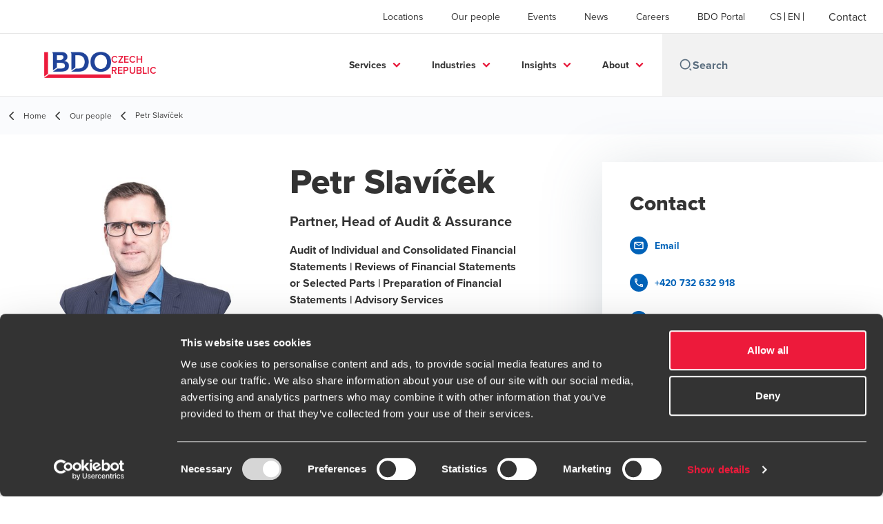

--- FILE ---
content_type: text/html; charset=utf-8
request_url: https://www.bdo.cz/en-gb/our-people/petr-slavicek-en
body_size: 64209
content:
<!DOCTYPE html>
<html lang="en-GB" dir="ltr" class="scroll-smooth">
<head>
    <meta charset="utf-8" />
    <meta name="viewport" content="width=device-width, initial-scale=1.0" />
    
    
	<script type="application/ld+json">
{
  "url": "https://www.bdo.cz/en-gb/our-people/petr-slavicek-en",
  "name": "Petr Slaví\u010Dek",
  "jobTitle": "Partner, Head of Audit \u0026 Assurance",
  "description": "",
  "image": "/getattachment/5ec3ab52-bc74-4be2-91ae-df7cd823d109/PetSla.jpg?lang=en-GB\u0026height=400\u0026width=400\u0026ext=.jpg",
  "sameAs": [],
  "worksFor": {
    "name": "BDO Czech Republic",
    "logo": "https://cdn.bdo.global/images/bdo_logo/1.0.0/bdo_logo_color.png",
    "@type": "Organization",
    "@context": "https://schema.org"
  },
  "@type": "Person",
  "@context": "https://schema.org"
}
	</script>

    <meta name="keywords" content="" />
    <meta name="description" content="" />
    <link rel="apple-touch-icon" sizes="180x180" href="/apple-touch-icon.png">
<link rel="icon" type="image/png" sizes="32x32" href="/favicon-32x32.png">
<link rel="icon" type="image/png" sizes="16x16" href="/favicon-16x16.png">
<link rel="icon" type="image/png" sizes="48x48" href="/favicon-48x48.png">
<link rel="icon" type="image/svg+xml" href="/favicon.svg" />
<link rel="shortcut icon" href="/favicon.ico" />
<link rel="manifest" href="/site.webmanifest">
<link rel="mask-icon" href="/safari-pinned-tab.svg" color="#5bbad5">
<meta name="msapplication-TileColor" content="#da532c">
<meta name="theme-color" content="#ffffff">
    <title>Petr Slavíček - BDO</title>

    
        <script id="Cookiebot" src="https://consent.cookiebot.com/uc.js" data-cbid="c0171f9b-19d1-41a1-bcaa-e8a9d48ccd1f" data-blockingmode="auto" type="text/javascript"></script>

    
    <script data-cookieconsent="ignore">
        function injectWhenCookiebotAcceptedScripts() {
            var rawHtml = null;
            var container = document.getElementById("scriptsAfterCookiebotAccepted");
            container.innerHTML = rawHtml;

            var scripts = container.getElementsByTagName("script");
            for (var i = 0; i < scripts.length; i++)
            {
                eval(scripts[i].innerText);
            }   
        }
    </script>

    
<script id="googleServices" type="text/javascript" data-cookieconsent="ignore">

            function initializeGoogleTags() {
                window.dataLayer = window.dataLayer || [];

                function gtag() {
                    dataLayer.push(arguments);
                }

                gtag("consent", "default", {
                    ad_personalization: "denied",
                    ad_storage: "denied",
                    ad_user_data: "denied",
                    analytics_storage: "denied",
                    functionality_storage: "denied",
                    personalization_storage: "denied",
                    security_storage: "granted",
                    wait_for_update: 500,
                });

                gtag('js', new Date());


                     gtag('config', 'G-S8M9KW26GP', { 'anonymize_ip': true, 'forceSSL': true });

                let script = document.createElement('script');
                script.src = 'https://www.googletagmanager.com/gtag/js?id=G-S8M9KW26GP';
                script.setAttribute("data-cookieconsent", "ignore");
                script.setAttribute("async", "");
                let ga = document.getElementById("googleServices");
                ga.before(script);
            }
        

            (function(w,d,s,l,i){w[l]=w[l]||[];w[l].push({'gtm.start':
            new Date().getTime(),event:'gtm.js'});var f=d.getElementsByTagName(s)[0],
            j=d.createElement(s),dl=l!='dataLayer'?'&l='+l:'';j.async=true;j.src=
            'https://www.googletagmanager.com/gtm.js?id='+i+dl;f.parentNode.insertBefore(j,f);
            })(window,document,'script','dataLayer', 'GTM-NB24MP5');
        
         function CookiebotCallback_OnAccept() {

                    if (Cookiebot.consent.statistics && Cookiebot.consent.marketing) {
                        initializeGoogleTags();
                    }
                             injectWhenCookiebotAcceptedScripts();
         }
</script>
    
    <link rel="canonical" href="https://www.bdo.cz/en-gb/our-people/petr-slavicek-en" />

    
        <link rel="alternate" hreflang="cs" href="https://www.bdo.cz/cs-cz/nasi-lide/petr-slavicek" />
        <link rel="alternate" hreflang="en" href="https://www.bdo.cz/en-gb/our-people/petr-slavicek-en" />

    
    <meta property="og:title" content="">
    <meta property="og:description" content="">
    <meta property="og:url" content="https://www.bdo.cz/en-gb/our-people/petr-slavicek-en">
    <meta property="og:image" content="https://www.bdo.cz/getattachment/5ec3ab52-bc74-4be2-91ae-df7cd823d109/PetSla.jpg?lang=en-GB&amp;height=400&amp;width=400&amp;ext=.jpg">

<meta property="og:type" content="website">
    

    
<!-- Meta Pixel Code -->
<script>
  !function(f,b,e,v,n,t,s)
  {if(f.fbq)return;n=f.fbq=function(){n.callMethod?
  n.callMethod.apply(n,arguments):n.queue.push(arguments)};
  if(!f._fbq)f._fbq=n;n.push=n;n.loaded=!0;n.version='2.0';
  n.queue=[];t=b.createElement(e);t.async=!0;
  t.src=v;s=b.getElementsByTagName(e)[0];
  s.parentNode.insertBefore(t,s)}(window, document,'script',
  'https://connect.facebook.net/en_US/fbevents.js');
  fbq('init', '1385601862310660');
  fbq('track', 'PageView');
</script>

<!-- End Meta Pixel Code -->

<!-- Leady  -->
<script type="text/javascript">
  var leady_track_key="avwq7MsgK9e38Uz3";
  (function(){
    var l=document.createElement("script");l.type="text/javascript";l.async=true;
    l.src='https://ct.leady.com/'+leady_track_key+"/L.js";
    var s=document.getElementsByTagName("script")[0];s.parentNode.insertBefore(l,s);
  })();
</script>
<!-- End Leady  -->

<!-- Microsoft Clarity -->
<script type="text/javascript">
    (function(c,l,a,r,i,t,y){
        c[a]=c[a]||function(){(c[a].q=c[a].q||[]).push(arguments)};
        t=l.createElement(r);t.async=1;t.src="https://www.clarity.ms/tag/"+i;
        y=l.getElementsByTagName(r)[0];y.parentNode.insertBefore(t,y);
    })(window, document, "clarity", "script", "ta9i622k30");
</script>
<!-- End Microsoft Clarity -->

<!--CSS-->
<style>

/* RESPONZIVITA SLOUPCŮ V CONTENT TAB/ACCORDION */
@media screen and (max-width:900px) {
	.services-tab{ 
		flex-direction: column;
	}
}
/* KONEC RESPONZIVITA SLOUPCŮ V CONTENT TAB/ACCORDION */


/* SKRYTÉ DATE U UDÁLOSTÍ*/
    .events-webinars
    article
    time[datetime*="-12-24"]
    {
    opacity:
    0;
    }

    .events-webinars-card-date[datetime*="-12-24"]
    {
    opacity:
    0;
    }

    .animated-card:hover
    .events-webinars-card-date[datetime*="-12-24"]
    {
    opacity:
    0;
    }

hr{
margin-bottom:12px;
}
/* KONEC SKRYTÉ DATE U UDÁLOSTÍ*/

/* MEDAILONKY AKCE*/

.speakers-container {
    display: flex;
    flex-wrap: wrap;
    justify-content: center;
    align-items: center;
    gap: 20px;
    margin: 0 auto 10px auto;
    max-width: 1200px;
}

.speaker-card {
    width: 300px;
    display: flex;
    align-items: center;
    cursor: pointer;
    padding: 10px;
    border: 1px solid #e7e7e7;
    border-radius: 5px;
    transition: transform 0.1s ease;
}

.speaker-info {
    display: flex;
    flex-direction: column;
}

.speaker-card:hover {
    background-color: #f8f8f8;
}

.speaker-image {
    width: 100px;
    height: 100px;
    border-radius: 50%;
    object-fit: cover;
    margin-right: 15px;
}

.speaker-info {
    flex: 1;
}

.speaker-name {
    font-weight: bold;
    margin-bottom: 5px;
}

.speaker-position {
    font-size: 0.9em;
    color: #666;
}

.popup-overlay {
    display: none;
    position: fixed;
    top: 0;
    left: 0;
    width: 100%;
    height: 100%;
    background-color: rgba(0, 0, 0, 0.5);
    justify-content: center;
    align-items: center;
}

.popup-content {
    background-color: white;
    padding: 30px 20px 30px 20px;
    border-radius: 5px;
    width: 650px;
    position: absolute;
    top: 150px;
 }

.popup-container {
    display: flex;
    justify-content: left;
    align-items: center;
    flex-direction: row;
}

.close-btn {
    position: absolute;
    top: 10px;
    right: 20px;
    font-size: 24px;
    background: none;
    border: none;
    cursor: pointer;
}

.popup-image {
    width: 100px;
    height: 100px;
    border-radius: 50%;
    object-fit: cover;
    float: left;
    margin-right: 20px;
}

.popup-text {
    overflow: hidden;
}

.popup-name {
    font-size: 1.2em;
    font-weight: bold;
    margin-bottom: 5px;
display: flex;
    align-items: center; 
    gap: 10px;
}

.popup-position,
.popup-company {
    margin-bottom: 5px;
}

.popup-bio {
    margin: 15px 10px 0 10px;
}

body.no-scroll {
    overflow: hidden;
}


@media (max-width: 560px) {
    .popup-content {
        width: 80%;
    }
}
  
/* KONEC MEDAILONKY AKCE*/

    /*POPUP ŽÁDOST NABÍDKA*/

    .row.hp-links {
        width: 15.5em;
        position: fixed;
        top: 85%;
        right: 0;
        z-index: 1000;
        -webkit-transform: translateX(10.7em) translateY(-50%);
        transform: translateX(10.7em) translateY(-50%);
    }

    .row.hp-links a,
    .row.hp-links a:visited {
        display: block;
        text-decoration: none;
        font-size: 1em;
        font-weight: 700;
        color: #fff;
        border-radius: 50px 0 0 50px;
        padding: 1.1em 0 1.1em 5em;
        box-shadow: 0 3px 6px rgba(0, 0, 0, 0.16);
        position: relative;
        transition: 0.25s linear;
    }

    .row.hp-links a:before,
    .row.hp-links a:visited:before {
        content: "";
        width: 40px;
        height: 40px;
        background-repeat: no-repeat;
        background-position: left center;
        background-size: contain;
        display: block;
        position: absolute;
        top: 50%;
        -webkit-transform: translateY(-50%);
        transform: translateY(-50%);
        left: 1.3em;
    }

    .row.hp-links a:nth-of-type(1),
    .row.hp-links a:visited:nth-of-type(1) {
        background: #ed022d;
        margin-bottom: 0.7em;
    }

    .row.hp-links a:nth-of-type(1):before,
    .row.hp-links a:visited:nth-of-type(1):before {
        background-image: url(/getmedia/239ff793-18aa-452c-a729-433f04b94f22/audit3.svg);
    }

    .row.hp-links a:nth-of-type(1):hover {
        background: #e81a3b;
    }

    .row.hp-links a:hover {
        color: #fff;
        font-weight: 700;
        -webkit-transform: translateX(-8.8em);
        transform: translateX(-8.8em);
    }

    @media (max-width: 767px) {
        .row.hp-links {
            display: none !important;
        }
    }

    /*KONEC POPUP ŽÁDOST NABÍDKA*/
</style>
<!--END CSS-->
    <!-- Preconnect -->
<link rel="preconnect" href="https://fonts.googleapis.com" crossorigin="anonymous">
<link rel="preconnect" href="https://use.typekit.net" crossorigin="anonymous">

<!-- Preload Fonts -->
<link rel="preload" href="https://fonts.googleapis.com/css2?family=Material+Symbols+Outlined:opsz,wght,FILL,GRAD@48,400,0,0" as="style" />
<link rel="preload" href="https://fonts.googleapis.com/icon?family=Material+Icons" as="style">
<link rel="preload" href="https://use.typekit.net/yxr5raf.css" as="style">

<!-- Preload Master CSS -->
<link rel="preload" href="/dist/master.css?v=smS2c4gXbIMpVBdvU3ygIPIG8QV_vunk5ofuMsOHQGY" as="style" type="text/css">

<!-- Apply Stylesheets -->
<link rel="stylesheet" href="https://fonts.googleapis.com/css2?family=Material+Symbols+Outlined:opsz,wght,FILL,GRAD@48,400,0,0" />
<link rel="stylesheet" href="https://fonts.googleapis.com/icon?family=Material+Icons" />
<link rel="stylesheet" href="https://use.typekit.net/yxr5raf.css">
<link rel="stylesheet" href="/dist/master.css?v=smS2c4gXbIMpVBdvU3ygIPIG8QV_vunk5ofuMsOHQGY" type="text/css" />

    
    <link href="/_content/Kentico.Content.Web.Rcl/Content/Bundles/Public/systemPageComponents.min.css" rel="stylesheet" />
<link href="/PageBuilder/Public/Sections/section-column.css" rel="stylesheet" />


<script type="text/javascript">!function(T,l,y){var S=T.location,k="script",D="instrumentationKey",C="ingestionendpoint",I="disableExceptionTracking",E="ai.device.",b="toLowerCase",w="crossOrigin",N="POST",e="appInsightsSDK",t=y.name||"appInsights";(y.name||T[e])&&(T[e]=t);var n=T[t]||function(d){var g=!1,f=!1,m={initialize:!0,queue:[],sv:"5",version:2,config:d};function v(e,t){var n={},a="Browser";return n[E+"id"]=a[b](),n[E+"type"]=a,n["ai.operation.name"]=S&&S.pathname||"_unknown_",n["ai.internal.sdkVersion"]="javascript:snippet_"+(m.sv||m.version),{time:function(){var e=new Date;function t(e){var t=""+e;return 1===t.length&&(t="0"+t),t}return e.getUTCFullYear()+"-"+t(1+e.getUTCMonth())+"-"+t(e.getUTCDate())+"T"+t(e.getUTCHours())+":"+t(e.getUTCMinutes())+":"+t(e.getUTCSeconds())+"."+((e.getUTCMilliseconds()/1e3).toFixed(3)+"").slice(2,5)+"Z"}(),iKey:e,name:"Microsoft.ApplicationInsights."+e.replace(/-/g,"")+"."+t,sampleRate:100,tags:n,data:{baseData:{ver:2}}}}var h=d.url||y.src;if(h){function a(e){var t,n,a,i,r,o,s,c,u,p,l;g=!0,m.queue=[],f||(f=!0,t=h,s=function(){var e={},t=d.connectionString;if(t)for(var n=t.split(";"),a=0;a<n.length;a++){var i=n[a].split("=");2===i.length&&(e[i[0][b]()]=i[1])}if(!e[C]){var r=e.endpointsuffix,o=r?e.location:null;e[C]="https://"+(o?o+".":"")+"dc."+(r||"services.visualstudio.com")}return e}(),c=s[D]||d[D]||"",u=s[C],p=u?u+"/v2/track":d.endpointUrl,(l=[]).push((n="SDK LOAD Failure: Failed to load Application Insights SDK script (See stack for details)",a=t,i=p,(o=(r=v(c,"Exception")).data).baseType="ExceptionData",o.baseData.exceptions=[{typeName:"SDKLoadFailed",message:n.replace(/\./g,"-"),hasFullStack:!1,stack:n+"\nSnippet failed to load ["+a+"] -- Telemetry is disabled\nHelp Link: https://go.microsoft.com/fwlink/?linkid=2128109\nHost: "+(S&&S.pathname||"_unknown_")+"\nEndpoint: "+i,parsedStack:[]}],r)),l.push(function(e,t,n,a){var i=v(c,"Message"),r=i.data;r.baseType="MessageData";var o=r.baseData;return o.message='AI (Internal): 99 message:"'+("SDK LOAD Failure: Failed to load Application Insights SDK script (See stack for details) ("+n+")").replace(/\"/g,"")+'"',o.properties={endpoint:a},i}(0,0,t,p)),function(e,t){if(JSON){var n=T.fetch;if(n&&!y.useXhr)n(t,{method:N,body:JSON.stringify(e),mode:"cors"});else if(XMLHttpRequest){var a=new XMLHttpRequest;a.open(N,t),a.setRequestHeader("Content-type","application/json"),a.send(JSON.stringify(e))}}}(l,p))}function i(e,t){f||setTimeout(function(){!t&&m.core||a()},500)}var e=function(){var n=l.createElement(k);n.src=h;var e=y[w];return!e&&""!==e||"undefined"==n[w]||(n[w]=e),n.onload=i,n.onerror=a,n.onreadystatechange=function(e,t){"loaded"!==n.readyState&&"complete"!==n.readyState||i(0,t)},n}();y.ld<0?l.getElementsByTagName("head")[0].appendChild(e):setTimeout(function(){l.getElementsByTagName(k)[0].parentNode.appendChild(e)},y.ld||0)}try{m.cookie=l.cookie}catch(p){}function t(e){for(;e.length;)!function(t){m[t]=function(){var e=arguments;g||m.queue.push(function(){m[t].apply(m,e)})}}(e.pop())}var n="track",r="TrackPage",o="TrackEvent";t([n+"Event",n+"PageView",n+"Exception",n+"Trace",n+"DependencyData",n+"Metric",n+"PageViewPerformance","start"+r,"stop"+r,"start"+o,"stop"+o,"addTelemetryInitializer","setAuthenticatedUserContext","clearAuthenticatedUserContext","flush"]),m.SeverityLevel={Verbose:0,Information:1,Warning:2,Error:3,Critical:4};var s=(d.extensionConfig||{}).ApplicationInsightsAnalytics||{};if(!0!==d[I]&&!0!==s[I]){var c="onerror";t(["_"+c]);var u=T[c];T[c]=function(e,t,n,a,i){var r=u&&u(e,t,n,a,i);return!0!==r&&m["_"+c]({message:e,url:t,lineNumber:n,columnNumber:a,error:i}),r},d.autoExceptionInstrumented=!0}return m}(y.cfg);function a(){y.onInit&&y.onInit(n)}(T[t]=n).queue&&0===n.queue.length?(n.queue.push(a),n.trackPageView({})):a()}(window,document,{
src: "https://js.monitor.azure.com/scripts/b/ai.2.min.js", // The SDK URL Source
crossOrigin: "anonymous", 
cfg: { // Application Insights Configuration
    connectionString: 'InstrumentationKey=7e4d3ed1-4059-404e-bc13-1df6b795f445;IngestionEndpoint=https://westeurope-5.in.applicationinsights.azure.com/;LiveEndpoint=https://westeurope.livediagnostics.monitor.azure.com/'
}});</script></head>
<body data-lang="en-GB">
    <div id="scriptsAfterCookiebotAccepted"></div>
    
<!-- Meta Pixel Code -->
<noscript>
  <img height="1" width="1" style="display:none"
  src=https://www.facebook.com/tr?id=1385601862310660&ev=PageView&noscript=1/>
</noscript>
<!-- End Meta Pixel Code -->

    
<div id="react_0HNIQS7LSTTNA"><div data-reactroot=""><div class="header" id="header" data-ktc-search-exclude="true" style="position:relative"><div class="header__main-menu"><ul class="header__main-menu-list"><li class="header__main-menu-item"><a class="header__main-menu-link" href="/en-gb/locations">Locations</a></li><li class="header__main-menu-item"><a class="header__main-menu-link" href="/en-gb/our-people">Our people</a></li><li class="header__main-menu-item"><a class="header__main-menu-link" href="/en-gb/events">Events</a></li><li class="header__main-menu-item"><a class="header__main-menu-link" href="/en-gb/news">News</a></li><li class="header__main-menu-item"><a class="header__main-menu-link" href="/en-gb/careers">Careers</a></li><li class="header__main-menu-item"><a class="header__main-menu-link" href="/en-gb/bdo-portal">BDO Portal</a></li></ul><ul class="header__cultures-list"><li class="header__cultures-item"><a class="header__languages-link" href="/cs-cz/nasi-lide/petr-slavicek" aria-label="Czech"><span class="hidden lg:flex">cs</span><span class="flex normal-case lg:hidden">Czech</span></a></li><li class="header__cultures-item"><a class="header__languages-link" href="/en-gb/our-people/petr-slavicek-en" aria-label="English"><span class="hidden lg:flex">en</span><span class="flex normal-case lg:hidden">English</span></a></li></ul><a role="button" class="btn px-6 py-3 text-base" href="/en-gb/contact-us" target="_self" title=""><span class="btn-text"><span class="">Contact</span></span></a></div><nav class="header__mega-menu"><a href="/en-gb/home" class="header__logo"><img src="https://cdn.bdo.global/images/bdo_logo/1.0.0/bdo_logo_color.png" class="header__logo-img" alt="logo"/><div class="header__logo-text">Czech Republic</div></a><div class="header__mega-menu-wrapper"><div class="header__mobile-menu-header"><svg stroke="currentColor" fill="currentColor" stroke-width="0" viewBox="0 0 24 24" class="header__mobile-menu-header-icon" height="1em" width="1em" xmlns="http://www.w3.org/2000/svg"><path d="M11 2C15.968 2 20 6.032 20 11C20 15.968 15.968 20 11 20C6.032 20 2 15.968 2 11C2 6.032 6.032 2 11 2ZM11 18C14.8675 18 18 14.8675 18 11C18 7.1325 14.8675 4 11 4C7.1325 4 4 7.1325 4 11C4 14.8675 7.1325 18 11 18ZM19.4853 18.0711L22.3137 20.8995L20.8995 22.3137L18.0711 19.4853L19.4853 18.0711Z"></path></svg><svg stroke="currentColor" fill="none" stroke-width="0" viewBox="0 0 15 15" class="header__mobile-menu-header-icon" height="1em" width="1em" xmlns="http://www.w3.org/2000/svg"><path fill-rule="evenodd" clip-rule="evenodd" d="M1.5 3C1.22386 3 1 3.22386 1 3.5C1 3.77614 1.22386 4 1.5 4H13.5C13.7761 4 14 3.77614 14 3.5C14 3.22386 13.7761 3 13.5 3H1.5ZM1 7.5C1 7.22386 1.22386 7 1.5 7H13.5C13.7761 7 14 7.22386 14 7.5C14 7.77614 13.7761 8 13.5 8H1.5C1.22386 8 1 7.77614 1 7.5ZM1 11.5C1 11.2239 1.22386 11 1.5 11H13.5C13.7761 11 14 11.2239 14 11.5C14 11.7761 13.7761 12 13.5 12H1.5C1.22386 12 1 11.7761 1 11.5Z" fill="currentColor"></path></svg></div><div class="header__mega-menu-desktop"><ul class="header__mega-menu-list"></ul><div class="header__search relative"><div class="pl-2"><a class="pointer-events-none" href="/" aria-label="Search icon"><svg stroke="currentColor" fill="currentColor" stroke-width="0" viewBox="0 0 24 24" class="header__search-icon" height="1em" width="1em" xmlns="http://www.w3.org/2000/svg"><path d="M11 2C15.968 2 20 6.032 20 11C20 15.968 15.968 20 11 20C6.032 20 2 15.968 2 11C2 6.032 6.032 2 11 2ZM11 18C14.8675 18 18 14.8675 18 11C18 7.1325 14.8675 4 11 4C7.1325 4 4 7.1325 4 11C4 14.8675 7.1325 18 11 18ZM19.4853 18.0711L22.3137 20.8995L20.8995 22.3137L18.0711 19.4853L19.4853 18.0711Z"></path></svg></a></div><input type="text" name="Search" title="Search" placeholder="Search" class="header__search-input" value="" autoComplete="off"/></div></div></div></nav></div></div></div>
    
<div id="react_0HNIQS7LSTTNB"><div class="breadcrumbs" data-reactroot=""><ul class="breadcrumbs__list"><li class="breadcrumbs__list-item"><div class="px-2 hidden lg:flex"><svg stroke="currentColor" fill="none" stroke-width="2" viewBox="0 0 24 24" aria-hidden="true" class="breadcrumbs__item-icon" height="18" width="18" xmlns="http://www.w3.org/2000/svg"><path stroke-linecap="round" stroke-linejoin="round" d="M15 19l-7-7 7-7"></path></svg></div><div class="pt-[1px] hidden lg:flex"><a href="/en-gb/home" target="" title="" class="animated-link inline text-lighter-black hover:text-lighter-black"><span class="hover-underline">Home</span></a></div></li><li class="breadcrumbs__list-item"><div class="px-2"><svg stroke="currentColor" fill="none" stroke-width="2" viewBox="0 0 24 24" aria-hidden="true" class="breadcrumbs__item-icon" height="18" width="18" xmlns="http://www.w3.org/2000/svg"><path stroke-linecap="round" stroke-linejoin="round" d="M15 19l-7-7 7-7"></path></svg></div><div class="pt-[1px]"><a href="/en-gb/our-people" target="" title="" class="animated-link inline text-lighter-black hover:text-lighter-black"><span class="hover-underline">Our people</span></a></div></li><li class="breadcrumbs__list-item"><div class="px-2 hidden lg:flex"><svg stroke="currentColor" fill="none" stroke-width="2" viewBox="0 0 24 24" aria-hidden="true" class="breadcrumbs__item-icon" height="18" width="18" xmlns="http://www.w3.org/2000/svg"><path stroke-linecap="round" stroke-linejoin="round" d="M15 19l-7-7 7-7"></path></svg></div><div class="breadcrumbs__last-list-item-container"><span class="breadcrumbs__last-list-item">Petr Slavíček</span></div></li></ul></div></div>
    



<div id="react_0HNIQS7LSTTN9"><div class="bio-wrapper"><div class="bio"><div class="mb-8 flex flex-row lg:mb-20"><img class="bio__teaser" src="/getattachment/5ec3ab52-bc74-4be2-91ae-df7cd823d109/PetSla.jpg?lang=en-GB&amp;height=400&amp;width=400&amp;ext=.jpg" alt="Petr Slavíček"/><div><h1 class="bio__title">Petr Slavíček</h1><div class="bio__subtitle">Partner, Head of Audit & Assurance</div><p class="bio__text">Audit of Individual and Consolidated Financial Statements | Reviews of Financial Statements or Selected Parts | Preparation of Financial Statements | Advisory Services</p></div></div><div class="contacts lg:hidden"><h3 class="contacts__title">Contact</h3><ul class="contacts__list"><li class="contacts__list-item"><a class="contacts__list-item__link" href="mailto:petr.slavicek@bdo.cz"><span class="contacts__list-item__link-icon"><svg stroke="currentColor" fill="currentColor" stroke-width="0" viewBox="0 0 24 24" height="1em" width="1em" xmlns="http://www.w3.org/2000/svg"><path fill="none" d="M0 0h24v24H0V0z"></path><path d="M22 6c0-1.1-.9-2-2-2H4c-1.1 0-2 .9-2 2v12c0 1.1.9 2 2 2h16c1.1 0 2-.9 2-2V6zm-2 0l-8 5-8-5h16zm0 12H4V8l8 5 8-5v10z"></path></svg></span><span class="contacts__list-item__link-text"><span class="hover-underline">Email</span></span></a></li><li class="contacts__list-item"><a class="contacts__list-item__link" href="tel:+420 732 632 918"><span class="contacts__list-item__link-icon"><svg stroke="currentColor" fill="currentColor" stroke-width="0" viewBox="0 0 24 24" height="1em" width="1em" xmlns="http://www.w3.org/2000/svg"><path fill="none" d="M0 0h24v24H0V0z"></path><path d="M6.54 5c.06.89.21 1.76.45 2.59l-1.2 1.2c-.41-1.2-.67-2.47-.76-3.79h1.51m9.86 12.02c.85.24 1.72.39 2.6.45v1.49c-1.32-.09-2.59-.35-3.8-.75l1.2-1.19M7.5 3H4c-.55 0-1 .45-1 1 0 9.39 7.61 17 17 17 .55 0 1-.45 1-1v-3.49c0-.55-.45-1-1-1-1.24 0-2.45-.2-3.57-.57a.84.84 0 00-.31-.05c-.26 0-.51.1-.71.29l-2.2 2.2a15.149 15.149 0 01-6.59-6.59l2.2-2.2c.28-.28.36-.67.25-1.02A11.36 11.36 0 018.5 4c0-.55-.45-1-1-1z"></path></svg></span><span class="contacts__list-item__link-text"><span class="hover-underline">+420 732 632 918</span></span></a></li><li class="contacts__list-item"><a class="contacts__list-item__link" href="/en-gb/locations/prague-chodov"><span class="contacts__list-item__link-icon"><svg stroke="currentColor" fill="currentColor" stroke-width="0" viewBox="0 0 24 24" height="1em" width="1em" xmlns="http://www.w3.org/2000/svg"><path fill="none" d="M0 0h24v24H0V0z"></path><path d="M12 5.69l5 4.5V18h-2v-6H9v6H7v-7.81l5-4.5M12 3L2 12h3v8h6v-6h2v6h6v-8h3L12 3z"></path></svg></span><span class="contacts__list-item__link-text"><span class="hover-underline">Prague - Chodov office</span></span></a></li><li class="contacts__list-item"><a class="contacts__list-item__link" href="/vcard/f2977c4b-3210-40d1-a1a5-f1b4a0aeb06b"><span class="contacts__list-item__link-icon"><svg stroke="currentColor" fill="currentColor" stroke-width="0" viewBox="0 0 24 24" height="1em" width="1em" xmlns="http://www.w3.org/2000/svg"><path fill="none" d="M0 0h24v24H0V0z"></path><path d="M19 3h-4.18C14.4 1.84 13.3 1 12 1s-2.4.84-2.82 2H5c-1.1 0-2 .9-2 2v14c0 1.1.9 2 2 2h14c1.1 0 2-.9 2-2V5c0-1.1-.9-2-2-2zm-7-.25c.22 0 .41.1.55.25.12.13.2.31.2.5 0 .41-.34.75-.75.75s-.75-.34-.75-.75c0-.19.08-.37.2-.5.14-.15.33-.25.55-.25zM19 19H5V5h14v14zM12 6c-1.65 0-3 1.35-3 3s1.35 3 3 3 3-1.35 3-3-1.35-3-3-3zm0 4c-.55 0-1-.45-1-1s.45-1 1-1 1 .45 1 1-.45 1-1 1zm-6 6.47V18h12v-1.53c0-2.5-3.97-3.58-6-3.58s-6 1.07-6 3.58zM8.31 16c.69-.56 2.38-1.12 3.69-1.12s3.01.56 3.69 1.12H8.31z"></path></svg></span><span class="contacts__list-item__link-text"><span class="hover-underline">vCard</span></span></a></li></ul></div><div class="bio-summary"><h2 class="bio-summary__title">Executive summary</h2><div class="bio-summary__rich-editor"><p>Petr already worked with the auditing team of BDO during his studies at the University of Economics in Prague. He has been engaged in audit and consulting for more than 25 years. Since 2007 he has been a partner at BDO.&nbsp;</p>

<p>Petr focuses on IFRS, financial derivatives and hedge accounting. Within the BDO Group, he was appointed to the position of IFRS country leader. In addition to auditing business entities, he also deals with the issue of budgetary and non-profit organisations, for which he performs audits and consulting services. He is an auditor registered by the Chamber of Auditors of the Czech Republic.<br />
<br />
He speaks Czech and English.</p>
</div></div></div><div class="contacts hidden lg:flex"><h3 class="contacts__title">Contact</h3><ul class="contacts__list"><li class="contacts__list-item"><a class="contacts__list-item__link" href="mailto:petr.slavicek@bdo.cz"><span class="contacts__list-item__link-icon"><svg stroke="currentColor" fill="currentColor" stroke-width="0" viewBox="0 0 24 24" height="1em" width="1em" xmlns="http://www.w3.org/2000/svg"><path fill="none" d="M0 0h24v24H0V0z"></path><path d="M22 6c0-1.1-.9-2-2-2H4c-1.1 0-2 .9-2 2v12c0 1.1.9 2 2 2h16c1.1 0 2-.9 2-2V6zm-2 0l-8 5-8-5h16zm0 12H4V8l8 5 8-5v10z"></path></svg></span><span class="contacts__list-item__link-text"><span class="hover-underline">Email</span></span></a></li><li class="contacts__list-item"><a class="contacts__list-item__link" href="tel:+420 732 632 918"><span class="contacts__list-item__link-icon"><svg stroke="currentColor" fill="currentColor" stroke-width="0" viewBox="0 0 24 24" height="1em" width="1em" xmlns="http://www.w3.org/2000/svg"><path fill="none" d="M0 0h24v24H0V0z"></path><path d="M6.54 5c.06.89.21 1.76.45 2.59l-1.2 1.2c-.41-1.2-.67-2.47-.76-3.79h1.51m9.86 12.02c.85.24 1.72.39 2.6.45v1.49c-1.32-.09-2.59-.35-3.8-.75l1.2-1.19M7.5 3H4c-.55 0-1 .45-1 1 0 9.39 7.61 17 17 17 .55 0 1-.45 1-1v-3.49c0-.55-.45-1-1-1-1.24 0-2.45-.2-3.57-.57a.84.84 0 00-.31-.05c-.26 0-.51.1-.71.29l-2.2 2.2a15.149 15.149 0 01-6.59-6.59l2.2-2.2c.28-.28.36-.67.25-1.02A11.36 11.36 0 018.5 4c0-.55-.45-1-1-1z"></path></svg></span><span class="contacts__list-item__link-text"><span class="hover-underline">+420 732 632 918</span></span></a></li><li class="contacts__list-item"><a class="contacts__list-item__link" href="/en-gb/locations/prague-chodov"><span class="contacts__list-item__link-icon"><svg stroke="currentColor" fill="currentColor" stroke-width="0" viewBox="0 0 24 24" height="1em" width="1em" xmlns="http://www.w3.org/2000/svg"><path fill="none" d="M0 0h24v24H0V0z"></path><path d="M12 5.69l5 4.5V18h-2v-6H9v6H7v-7.81l5-4.5M12 3L2 12h3v8h6v-6h2v6h6v-8h3L12 3z"></path></svg></span><span class="contacts__list-item__link-text"><span class="hover-underline">Prague - Chodov office</span></span></a></li><li class="contacts__list-item"><a class="contacts__list-item__link" href="/vcard/f2977c4b-3210-40d1-a1a5-f1b4a0aeb06b"><span class="contacts__list-item__link-icon"><svg stroke="currentColor" fill="currentColor" stroke-width="0" viewBox="0 0 24 24" height="1em" width="1em" xmlns="http://www.w3.org/2000/svg"><path fill="none" d="M0 0h24v24H0V0z"></path><path d="M19 3h-4.18C14.4 1.84 13.3 1 12 1s-2.4.84-2.82 2H5c-1.1 0-2 .9-2 2v14c0 1.1.9 2 2 2h14c1.1 0 2-.9 2-2V5c0-1.1-.9-2-2-2zm-7-.25c.22 0 .41.1.55.25.12.13.2.31.2.5 0 .41-.34.75-.75.75s-.75-.34-.75-.75c0-.19.08-.37.2-.5.14-.15.33-.25.55-.25zM19 19H5V5h14v14zM12 6c-1.65 0-3 1.35-3 3s1.35 3 3 3 3-1.35 3-3-1.35-3-3-3zm0 4c-.55 0-1-.45-1-1s.45-1 1-1 1 .45 1 1-.45 1-1 1zm-6 6.47V18h12v-1.53c0-2.5-3.97-3.58-6-3.58s-6 1.07-6 3.58zM8.31 16c.69-.56 2.38-1.12 3.69-1.12s3.01.56 3.69 1.12H8.31z"></path></svg></span><span class="contacts__list-item__link-text"><span class="hover-underline">vCard</span></span></a></li></ul></div></div></div>



<script src="/_content/Kentico.Content.Web.Rcl/Scripts/jquery-3.5.1.js"></script>
<script src="/_content/Kentico.Content.Web.Rcl/Scripts/jquery.unobtrusive-ajax.js"></script>
<script type="text/javascript">
window.kentico = window.kentico || {};
window.kentico.builder = {}; 
window.kentico.builder.useJQuery = true;</script><script src="/_content/Kentico.Content.Web.Rcl/Content/Bundles/Public/systemFormComponents.min.js"></script>

    <div id="react_0HNIQS7LSTTNC"></div>
    
<div id="react_0HNIQS7LSTTND" class="footer__wrapper"><footer class="footer" data-ktc-search-exclude="true" data-reactroot=""><div class="footer__container container"><div class="footer__left-container"><ul class="footer__menu"><li class="footer__menu-item"><div class=""><a href="/en-gb/contact-us" target="" title="" class="animated-link inline text-white hover:text-white"><span class="hover-underline">Contact</span></a></div></li><li class="footer__menu-item"><div class=""><a href="/en-gb/locations" target="" title="" class="animated-link inline text-white hover:text-white"><span class="hover-underline">Locations</span></a></div></li><li class="footer__menu-item"><div class=""><a href="/en-gb/privacy-notice" target="" title="" class="animated-link inline text-white hover:text-white"><span class="hover-underline">Privacy Notice</span></a></div></li><li class="footer__menu-item"><div class=""><a href="https://portal.bdo.cz" target="_blank" title="BDO Portal (Opens in a new window/tab)" class="animated-link inline text-white hover:text-white"><span class="hover-underline">BDO Portal</span><span class="sr-only">Opens in a new window/tab</span></a></div><div class="footer__menu-icon"><svg stroke="currentColor" fill="currentColor" stroke-width="0" viewBox="0 0 24 24" height="1em" width="1em" xmlns="http://www.w3.org/2000/svg"><path fill="none" d="M0 0h24v24H0V0z"></path><path d="M19 19H5V5h7V3H5a2 2 0 00-2 2v14a2 2 0 002 2h14c1.1 0 2-.9 2-2v-7h-2v7zM14 3v2h3.59l-9.83 9.83 1.41 1.41L19 6.41V10h2V3h-7z"></path></svg></div></li><li class="footer__menu-item"><div class=""><a href="/en-gb/website-terms-and-conditions" target="" title="" class="animated-link inline text-white hover:text-white"><span class="hover-underline">Terms & Conditions</span></a></div></li></ul></div><div class="footer__right-container"><div class="footer__subscribe-title">BDO Newsletter</div><div class="footer__subscribe-content">Sign up for BDO Newsletter and receive news on finance, accounting, digital transformation and more</div><a role="button" class="btn" href="/en-gb/subscribe" target="_self" title=""><span class="btn-text"><span class="">Subscribe now</span></span></a><div class="footer__social-icons"><ul class="footer__social-menu"><li class="footer__social-item"><a class="footer__social-link" href="https://www.facebook.com/BDOCzechRepublic/" target="_blank" title="fb (Opens in a new window/tab)" aria-label="fb"><svg width="48" height="48" viewBox="0 0 48 48" fill="none" xmlns="http://www.w3.org/2000/svg"><path fill-rule="evenodd" clip-rule="evenodd" d="M4 24C4 12.9543 12.9543 4 24 4C35.0457 4 44 12.9543 44 24C44 35.0457 35.0457 44 24 44C12.9543 44 4 35.0457 4 24Z" fill="#404040"></path><path fill-rule="evenodd" clip-rule="evenodd" d="M25.4183 35.0928V24.2118H28.4219L28.82 20.4621H25.4183L25.4234 18.5853C25.4234 17.6074 25.5163 17.0833 26.921 17.0833H28.7987V13.3333H25.7946C22.1863 13.3333 20.9162 15.1522 20.9162 18.2112V20.4625H18.667V24.2122H20.9162V35.0928H25.4183Z" fill="#E7E7E7"></path></svg><span class="sr-only">Opens in a new window/tab</span></a></li><li class="footer__social-item"><a class="footer__social-link" href="https://www.instagram.com/bdoczechrepublic/" target="_blank" title="ig (Opens in a new window/tab)" aria-label="ig"><svg width="48" height="48" viewBox="0 0 48 48" fill="none" xmlns="http://www.w3.org/2000/svg"><path fill-rule="evenodd" clip-rule="evenodd" d="M4 24C4 12.9543 12.9543 4 24 4C35.0457 4 44 12.9543 44 24C44 35.0457 35.0457 44 24 44C12.9543 44 4 35.0457 4 24Z" fill="#404040"></path><path fill-rule="evenodd" clip-rule="evenodd" d="M29.6941 17.0266C28.9874 17.0266 28.4141 17.5992 28.4141 18.3061C28.4141 19.0128 28.9874 19.5861 29.6941 19.5861C30.4007 19.5861 30.9741 19.0128 30.9741 18.3061C30.9741 17.5995 30.4007 17.0261 29.6941 17.0261V17.0266Z" fill="#E7E7E7"></path><path fill-rule="evenodd" clip-rule="evenodd" d="M18.5225 24.0001C18.5225 20.9749 20.9752 18.5222 24.0003 18.5222H24.0001C27.0252 18.5222 29.4772 20.9749 29.4772 24.0001C29.4772 27.0252 27.0254 29.4768 24.0003 29.4768C20.9752 29.4768 18.5225 27.0252 18.5225 24.0001ZM27.5559 24.0001C27.5559 22.0363 25.9639 20.4445 24.0003 20.4445C22.0365 20.4445 20.4447 22.0363 20.4447 24.0001C20.4447 25.9636 22.0365 27.5556 24.0003 27.5556C25.9639 27.5556 27.5559 25.9636 27.5559 24.0001Z" fill="#E7E7E7"></path><path fill-rule="evenodd" clip-rule="evenodd" d="M19.6024 13.3977C20.7402 13.3459 21.1038 13.3333 24.0007 13.3333H23.9973C26.8951 13.3333 27.2574 13.3459 28.3952 13.3977C29.5307 13.4497 30.3063 13.6295 30.9863 13.8933C31.6885 14.1655 32.2819 14.5299 32.8752 15.1233C33.4686 15.7162 33.833 16.3113 34.1063 17.0128C34.3686 17.6911 34.5486 18.4662 34.6019 19.6018C34.653 20.7396 34.6663 21.1031 34.6663 24C34.6663 26.8969 34.653 27.2596 34.6019 28.3974C34.5486 29.5325 34.3686 30.3079 34.1063 30.9863C33.833 31.6877 33.4686 32.2828 32.8752 32.8757C32.2825 33.469 31.6883 33.8344 30.987 34.1068C30.3083 34.3706 29.5323 34.5504 28.3967 34.6024C27.2589 34.6541 26.8965 34.6668 23.9993 34.6668C21.1026 34.6668 20.7393 34.6541 19.6015 34.6024C18.4662 34.5504 17.6908 34.3706 17.0122 34.1068C16.311 33.8344 15.7159 33.469 15.1232 32.8757C14.5301 32.2828 14.1657 31.6877 13.893 30.9861C13.6295 30.3079 13.4497 29.5328 13.3975 28.3972C13.3459 27.2594 13.333 26.8969 13.333 24C13.333 21.1031 13.3463 20.7393 13.3972 19.6015C13.4483 18.4664 13.6283 17.6911 13.8928 17.0126C14.1661 16.3113 14.5306 15.7162 15.1239 15.1233C15.7168 14.5302 16.3119 14.1657 17.0135 13.8933C17.6917 13.6295 18.4668 13.4497 19.6024 13.3977ZM23.6452 15.2554C23.4295 15.2553 23.2296 15.2552 23.0438 15.2555V15.2528C21.0558 15.2551 20.6744 15.2684 19.6904 15.3128C18.6504 15.3606 18.0857 15.534 17.7097 15.6806C17.2119 15.8744 16.8564 16.1055 16.4831 16.4789C16.1097 16.8522 15.8782 17.2077 15.6848 17.7055C15.5388 18.0815 15.365 18.646 15.3175 19.686C15.2664 20.8105 15.2561 21.1465 15.2561 23.9949C15.2561 26.8434 15.2664 27.1812 15.3175 28.3056C15.3648 29.3457 15.5388 29.9101 15.6848 30.2857C15.8786 30.7837 16.1097 31.1383 16.4831 31.5117C16.8564 31.885 17.2119 32.1161 17.7097 32.3095C18.086 32.4555 18.6504 32.6292 19.6904 32.6772C20.8149 32.7284 21.1524 32.7395 24.0007 32.7395C26.8487 32.7395 27.1865 32.7284 28.311 32.6772C29.351 32.6297 29.9159 32.4564 30.2914 32.3097C30.7894 32.1163 31.1439 31.8852 31.5172 31.5119C31.8905 31.1388 32.1221 30.7843 32.3154 30.2866C32.4614 29.911 32.6352 29.3465 32.6828 28.3065C32.7339 27.1821 32.745 26.8443 32.745 23.9976C32.745 21.1509 32.7339 20.8131 32.6828 19.6887C32.6354 18.6487 32.4614 18.0842 32.3154 17.7086C32.1217 17.2109 31.8905 16.8553 31.5172 16.482C31.1441 16.1086 30.7892 15.8775 30.2914 15.6842C29.9154 15.5382 29.351 15.3644 28.311 15.3168C27.1863 15.2657 26.8487 15.2555 24.0007 15.2555C23.8776 15.2555 23.7592 15.2555 23.6452 15.2554Z" fill="#E7E7E7"></path></svg><span class="sr-only">Opens in a new window/tab</span></a></li><li class="footer__social-item"><a class="footer__social-link" href="https://www.linkedin.com/company/bdoczechrepublic" target="_blank" title="LI (Opens in a new window/tab)" aria-label="LI"><svg width="48" height="48" viewBox="0 0 48 48" fill="none" xmlns="http://www.w3.org/2000/svg"><path fill-rule="evenodd" clip-rule="evenodd" d="M4 24C4 12.9543 12.9543 4 24 4C35.0457 4 44 12.9543 44 24C44 35.0457 35.0457 44 24 44C12.9543 44 4 35.0457 4 24Z" fill="#404040"></path><path fill-rule="evenodd" clip-rule="evenodd" d="M18.134 20.5649H13.6016V34.183H18.134V20.5649Z" fill="#E7E7E7"></path><path fill-rule="evenodd" clip-rule="evenodd" d="M18.432 16.3522C18.4026 15.017 17.4477 14 15.8972 14C14.3467 14 13.333 15.017 13.333 16.3522C13.333 17.6598 14.3167 18.7061 15.8384 18.7061H15.8673C17.4477 18.7061 18.432 17.6598 18.432 16.3522Z" fill="#E7E7E7"></path><path fill-rule="evenodd" clip-rule="evenodd" d="M34.4795 26.3748C34.4795 22.1919 32.2435 20.2451 29.2609 20.2451C26.8545 20.2451 25.7771 21.5669 25.1756 22.4941V20.5653H20.6426C20.7023 21.8431 20.6426 34.1833 20.6426 34.1833H25.1756V26.5779C25.1756 26.1709 25.205 25.7649 25.3248 25.4735C25.6524 24.6604 26.3982 23.8185 27.6504 23.8185C29.2912 23.8185 29.947 25.0673 29.947 26.8973V34.183H34.4793L34.4795 26.3748Z" fill="#E7E7E7"></path></svg><span class="sr-only">Opens in a new window/tab</span></a></li><li class="footer__social-item"><a class="footer__social-link" href="https://www.youtube.com/@bdoczechrepublic8057" target="_blank" title="yt (Opens in a new window/tab)" aria-label="yt"><svg width="48" height="48" viewBox="0 0 48 48" fill="none" xmlns="http://www.w3.org/2000/svg"><path fill-rule="evenodd" clip-rule="evenodd" d="M4 24C4 12.9543 12.9543 4 24 4C35.0457 4 44 12.9543 44 24C44 35.0457 35.0457 44 24 44C12.9543 44 4 35.0457 4 24Z" fill="#404040"></path><path fill-rule="evenodd" clip-rule="evenodd" d="M35.1999 19.4514C35.1999 19.4514 34.9763 17.8839 34.2913 17.1936C33.422 16.2872 32.4477 16.2829 32.0013 16.2303C28.8027 16 24.0049 16 24.0049 16H23.9949C23.9949 16 19.197 16 15.9984 16.2303C15.5513 16.2829 14.5777 16.2872 13.7077 17.1936C13.0227 17.8839 12.7999 19.4514 12.7999 19.4514C12.7999 19.4514 12.5713 21.2926 12.5713 23.1331V24.8591C12.5713 26.7003 12.7999 28.5408 12.7999 28.5408C12.7999 28.5408 13.0227 30.1083 13.7077 30.7986C14.5777 31.705 15.7199 31.6765 16.2284 31.7711C18.057 31.946 23.9999 32 23.9999 32C23.9999 32 28.8027 31.9929 32.0013 31.7626C32.4477 31.7092 33.422 31.705 34.2913 30.7986C34.9763 30.1083 35.1999 28.5408 35.1999 28.5408C35.1999 28.5408 35.4284 26.7003 35.4284 24.8591V23.1331C35.4284 21.2926 35.1999 19.4514 35.1999 19.4514Z" fill="#E7E7E7"></path><path fill-rule="evenodd" clip-rule="evenodd" d="M21.7147 27.4287L21.7139 20.5715L28.571 24.0119L21.7147 27.4287Z" fill="#404040"></path></svg><span class="sr-only">Opens in a new window/tab</span></a></li></ul></div><div class="footer__copyright">BDO Copyright © 2026. See Terms & Conditions for more information.</div></div></div></footer></div>

    
    <script src="/dist/vendor.bundle.js?v=8FnlmZ0k6viykDa8OmolrbVJp1r5MegylyQ01zyXE9M" data-cookieconsent="ignore"></script>
    <script src="/dist/master.bundle.js?v=zdwWfHysjkJbyxO-VTGtCz1-xREwOuJfVj-35qUEJTQ" data-cookieconsent="ignore"></script>
    <script>ReactDOM.hydrate(React.createElement(PeopleBio, {"data":{"displayName":"Petr Slavíček","teaserImageUrl":"/getattachment/5ec3ab52-bc74-4be2-91ae-df7cd823d109/PetSla.jpg?lang=en-GB\u0026height=400\u0026width=400\u0026ext=.jpg","teaserImageAltText":"Petr Slavíček","summary":"\u003cp\u003ePetr already worked with the auditing team of BDO during his studies at the University of Economics in Prague. He has been engaged in audit and consulting for more than 25 years. Since 2007 he has been a partner at BDO.\u0026nbsp;\u003c/p\u003e\r\n\r\n\u003cp\u003ePetr focuses on IFRS, financial derivatives and hedge accounting. Within the BDO Group, he was appointed to the position of IFRS country leader. In addition to auditing business entities, he also deals with the issue of budgetary and non-profit organisations, for which he performs audits and consulting services. He is an auditor registered by the Chamber of Auditors of the Czech Republic.\u003cbr /\u003e\r\n\u003cbr /\u003e\r\nHe speaks Czech and English.\u003c/p\u003e\r\n","jobTitle":"Partner, Head of Audit \u0026 Assurance","credentials":[],"industryCategoryNames":[],"serviceAreaNames":["Audit of Individual and Consolidated Financial Statements","Reviews of Financial Statements or Selected Parts","Preparation of Financial Statements","Advisory Services"],"specialtiesCategoryNames":[],"vCardUrl":"/vcard/f2977c4b-3210-40d1-a1a5-f1b4a0aeb06b","officeLocations":[{"title":"Prague - Chodov office","url":"/en-gb/locations/prague-chodov"}],"facebookUrl":"","twitterUrl":"","linkedInUrl":"","officePhoneNumber":"+420 732 632 918","mobilePhoneNumber":"","directDialNumber":"","email":"petr.slavicek@bdo.cz","authoredContent":{"backgroundImageURL":null,"title":"Authored Insights","description":"","items":[]}}}), document.getElementById("react_0HNIQS7LSTTN9"));
ReactDOM.hydrate(React.createElement(Header, {"headerDetails":{"menuItems":[{"title":"Locations","url":"/en-gb/locations"},{"title":"Our people","url":"/en-gb/our-people"},{"title":"Events","url":"/en-gb/events"},{"title":"News","url":"/en-gb/news"},{"title":"Careers","url":"/en-gb/careers"},{"title":"BDO Portal","url":"/en-gb/bdo-portal"}],"cultures":[{"name":"Czech","shortName":"cs","url":"/cs-cz/nasi-lide/petr-slavicek"},{"name":"English","shortName":"en","url":"/en-gb/our-people/petr-slavicek-en"}],"contact":{"title":"Contact","url":"/en-gb/contact-us"},"siteName":"Czech Republic","logoURL":"/en-gb/home","logoImageURL":"https://cdn.bdo.global/images/bdo_logo/1.0.0/bdo_logo_color.png","searchPageURL":"/en-gb/search","megaMenuItems":[{"featured":[{"description":"","imageURL":"/getattachment/dcf7e259-75b2-482f-84d4-a64462332282/aaa.jpg?lang=en-GB\u0026ext=.jpg","imageAltText":"bdo gate","title":"BDO Gate","url":"/en-gb/services/business-services-outsourcing/bdo-gate"},{"description":"","imageURL":"/getattachment/65bbd572-083c-412b-896e-6a3a486c7920/background_a1_24_04_21.jpg?lang=cs-CZ\u0026height=100\u0026width=100\u0026ext=.jpg","imageAltText":"bdo portal","title":"BDO Portal","url":"/en-gb/bdo-portal"},{"description":"Services and people at BDO.\r\n","imageURL":"/getattachment/81723039-e10d-4011-a0d6-571cb26f6d92/garrett-sears-T57t6ZUT2Kc-unsplash.jpg?lang=cs-CZ\u0026ext=.jpg","imageAltText":"Map of services","title":"Map of services","url":"/getmedia/3c76b0cb-8f43-4e01-a490-e6deb37b197d/EN_Mapa-sluzeb_Redesign.pdf"}],"children":[{"description":"In a rapidly evolving business and regulatory environment, the right guidance is more important than ever.\r\n","children":[{"title":"Audit of Individual and Consolidated Financial Statements","url":"/en-gb/services/audit-assurance/audit-of-individual-and-consolidated-financial-statements"},{"title":"Reviews of Financial Statements or Selected Parts","url":"/en-gb/services/audit-assurance/reviews-of-financial-statements-or-selected-parts"},{"title":"Preparation of Financial Statements","url":"/en-gb/services/audit-assurance/preparation-of-financial-statements"},{"title":"Internal Audit","url":"/en-gb/services/audit-assurance/internal-audit"},{"title":"Forensic Services","url":"/en-gb/services/audit-assurance/forensic-services"},{"title":"EU Resources","url":"/en-gb/services/audit-assurance/eu-resources"},{"title":"Advisory Services","url":"/en-gb/services/audit-assurance/advisory-services"},{"title":"Third Party Assurance","url":"/en-gb/services/audit-assurance/third-party-assurance"},{"title":"ESEF – New Obligation of Issuers of Securities","url":"/en-gb/services/audit-assurance/esef-%E2%80%93-new-obligation-of-issuers-of-securities"},{"title":"ESG Assurance","url":"/en-gb/services/audit-assurance/esg-assurance"},{"title":"Audit verification of green bonds","url":"https://www.bdo.cz/en-gb/services/audit-assurance/audit-verification-of-green-bonds"}],"title":"Audit \u0026 Assurance","url":"/en-gb/services/audit-assurance"},{"description":"Our goal is for you to be able to take advantage of all the legal possibilities of professional optimisation at the highest level without fear of risks. Let us worry about taxes for you.\r\n\r\nAlmost all","children":[{"title":"Tax Advisory for Legal Entities","url":"/en-gb/services/tax/tax-advisory-for-legal-entities"},{"title":"Business Support – Research and Development, Investment Incentives, Subsidies","url":"/en-gb/services/tax/business-support-research-and-development,-investment-incentives,-subsidies"},{"title":"Real Estate Advisory","url":"/en-gb/services/tax/real-estate-advisory"},{"title":"International Taxation and Tax Structures","url":"/en-gb/services/tax/international-taxation-and-tax-structures"},{"title":"Transfer Pricing","url":"/en-gb/services/tax/transfer-pricing"},{"title":"Tax Advisory for Individuals and Business Owners","url":"/en-gb/services/tax/tax-advisory-for-individuals-and-business-owners"},{"title":"Ex-pat Services","url":"/en-gb/services/tax/ex-pat-services"},{"title":"Indirect Taxes (VAT, Customs and Excise Duties)","url":"/en-gb/services/tax/indirect-taxes-(vat,-customs-and-excise-duties)"},{"title":"Representation, Tax Administration, Tax Disputes","url":"/en-gb/services/tax/representation,-tax-administration,-tax-disputes"}],"title":"Tax","url":"/en-gb/services/tax"},{"description":"We will support you in all important business decisions. Our experienced team of legal advisors, with offices in Prague and Brno, covers all areas of business-related law.\r\n\r\nWe know how important it ","children":[{"title":"Company Law","url":"/en-gb/services/legal/company-law"},{"title":"Mergers and Acquisitions (M\u0026A)","url":"/en-gb/services/legal/mergers-and-acquisitions"},{"title":"Real Estate and Construction Law","url":"/en-gb/services/legal/real-estate-and-construction-law"},{"title":"Tax Law","url":"/en-gb/services/legal/tax-law"},{"title":"Financing","url":"/en-gb/services/legal/financing"},{"title":"Contract Law","url":"/en-gb/services/legal/contract-law"},{"title":"Labour Law","url":"/en-gb/services/legal/labour-law"},{"title":"Insolvency and Restructuring","url":"/en-gb/services/legal/insolvency-and-restructuring"},{"title":" Representation in Judicial and Arbitration Proceedings","url":"/en-gb/services/legal/representation-in-judicial-and-arbitration-proceedings"},{"title":"Public Procurement","url":"/en-gb/services/legal/public-procurement"}],"title":"Legal","url":"/en-gb/services/legal"},{"description":"Our various consultancy services share a common goal: we take on responsibility and are there to help you with deciding upon and implementing all corporate matters.\u0026nbsp;\r\n","children":[{"title":"Bookkeeping and Outsourcing of Accounting Services","url":"/en-gb/services/business-services-outsourcing/bookkeeping-and-outsourcing-of-accounting-services"},{"title":"ESEF – European Single Electronic Format","url":"https://www.bdo.cz/en-gb/services/business-services-outsourcing/esef-european-single-electronic-format"},{"title":"Payroll Services and Payroll Outsourcing","url":"/en-gb/services/business-services-outsourcing/payroll-services-and-payroll-outsourcing"},{"title":"German Desk","url":"/en-gb/services/business-services-outsourcing/german-desk"},{"title":"BDO Portal","url":"/en-gb/services/business-services-outsourcing/bdo-portal"},{"title":"BDO Gate","url":"/en-gb/services/business-services-outsourcing/bdo-gate"}],"title":"Business Services \u0026 Outsourcing","url":"/en-gb/services/business-services-outsourcing"},{"description":"BDO Digital nabízí ucelený soubor vysoce kvalitních služeb v oblasti strategického technologického a obchodního poradenství zaměřeného na střední trh. Disponujeme obchodním přehledem a rozsahem služeb","children":[{"title":"Cybersecurity","url":"/en-gb/services/digital-en/cybersecurity"},{"title":"Digitalisation","url":"/en-gb/services/digital-en/digitalisation"},{"title":"Technological Consulting","url":"/en-gb/services/digital-en/technological-consulting"},{"title":"Information Security and Regulation","url":"/en-gb/services/digital-en/information-security-and-regulation"},{"title":"Information Security and Regulation - Financial Sector","url":"/en-gb/services/digital-en/information-security-and-regulation-financial-sector"},{"title":"Third Party Assurance (TPA)","url":"https://www.bdo.cz/en-gb/services/digital-en/third-party-assurance"}],"title":"Digital","url":"/en-gb/services/digital-en"},{"description":"\u003cspan lang=\u0022EN-GB\u0022 style=\u0022font-size:11.0pt;line-height:\r\n107%;font-family:\u0026quot;Calibri\u0026quot;,\u0026quot;sans-serif\u0026quot;;mso-fareast-font-family:\u0026quot;Times New Roman\u0026quot;;\r\ncolor:gray;mso-ansi-language:","children":[{"title":"Management Consulting","url":"/en-gb/services/advisory/management-consulting"},{"title":"Mergers \u0026 Acquisitions","url":"/en-gb/services/advisory/mergers-acquisitions"},{"title":"Risk Management (Enterprise Risk Management)","url":"/en-gb/services/advisory/risk-management"},{"title":"Compliance","url":"/en-gb/services/advisory/compliance"},{"title":"Whistleblowing","url":"/en-gb/services/advisory/whistleblowing"},{"title":"ESG","url":"/en-gb/services/advisory/esg"},{"title":"BDO Academy ","url":"/en-gb/services/advisory/bdo-academy"}],"title":"Advisory","url":"/en-gb/services/advisory"},{"description":"","children":[{"title":"Valuation","url":"/en-gb/services/valuation/valuation"},{"title":"Audit Support","url":"/en-gb/services/valuation/audit-support"},{"title":"Consultancy Services","url":"/en-gb/services/valuation/consultancy-services"},{"title":"Transformations","url":"/en-gb/services/valuation/transformations"},{"title":"Transfer Pricing","url":"/en-gb/services/valuation/transfer-pricing"},{"title":"Expert Opinions","url":"/en-gb/services/valuation/expert-opinions"}],"title":"Valuation","url":"/en-gb/services/valuation"}],"title":"Services","url":"/en-gb/services"},{"featured":[],"children":[{"description":"Hardly any other industry is currently subjected to such rapid change as financial-services providers. Progressive globalisation of the markets, intense competition and especially the global financial","children":[{"title":"Process Automation Using Artificial Intelligence","url":"/en-gb/industries/financial-services/process-automation-using-artificial-intelligence"},{"title":"DORA","url":"/en-gb/industries/financial-services/dora"},{"title":"An Independent Business Evaluation","url":"/en-gb/industries/financial-services/an-independent-business-evaluation"},{"title":"Cybersecurity Consulting","url":"/en-gb/industries/financial-services/cybersecurity-consulting"},{"title":"Sustainable Finance And Green Bond Issuance","url":"/en-gb/industries/financial-services/sustainable-finance-and-green-bond-issuance"}],"title":"Financial Services","url":"/en-gb/industries/financial-services"},{"description":"BDO has a deep understanding of the automotive sector in Czech Republic. Working with our automotive specialists gives you direct access to experienced local advisers who bring the benefits of a natio","children":[],"title":"Automotive","url":"/en-gb/industries/automotive"},{"description":"The entire natural resources sector is subject to profound change. At our Industry Expertise Centre for the Energy Sector, experts from our three divisions \u0026ndash; auditing, tax and consulting service","children":[{"title":"Consultancy in the field of corporate energy","url":"/en-gb/industries/natural-resources/poradenstvi-v-oblasti-firemni-energetiky"}],"title":"Natural Resources","url":"/en-gb/industries/natural-resources"},{"description":"There are plenty of opportunities for Czech manufacturers to gain a competitive edge, both as individual organisations and also as a collective industry. The strength of Czech manufacturing remains ex","children":[],"title":"Manufacturing","url":"/en-gb/industries/manufacturing"},{"description":"","children":[],"title":"Real Estate","url":"/en-gb/industries/real-estate"},{"description":"Technology is the elementary innovation driver of the coming years. There are few sectors of the economy that are not affected. Cashless payment, self-driving cars, inter-networked goods and the Inter","children":[],"title":"Technology, Media \u0026 Telecommunications","url":"/en-gb/industries/technology,-media-telecommunications"},{"description":"The boundaries between traditional and online trading are continuing to dissolve. Like in almost no other industry, process innovation drives opportunities in the industry: multichannel platforms, Web","children":[],"title":"Consumer Business","url":"/en-gb/industries/consumer-business"}],"title":"Industries","url":"/en-gb/industries"},{"featured":[{"description":"","imageURL":"/getmedia/e7d4e8b9-d69e-4e78-8ae0-900c7e1e5153/shutterstock_522883798.jpg?width=400\u0026height=400\u0026ext=.jpg","imageAltText":"insight","title":"All topics","url":"/en-gb/insights"},{"description":"Are you interested in older issues of the BDO Newsletter? \r\nHere you can find the archive from 2022.","imageURL":"/getattachment/d0911a49-bf35-4d3e-ab69-c97a615859c9/iStock-691796820.jpg?lang=cs-CZ\u0026ext=.jpg","imageAltText":"news","title":"BDO News archive","url":"/en-gb/microsites/bdo-news-archive"}],"children":[{"description":"","children":[],"title":"BDO Horizons","url":"/en-gb/microsites/bdo-horizons"},{"description":"","children":[],"title":"All topics","url":"https://www.bdo.cz/en-gb/insights"},{"description":"","children":[],"title":"BDO News archive","url":"/en-gb/microsites/bdo-news-archive"},{"description":"","children":[],"title":"Doing Business in the Czech Republic 2025","url":"/en-gb/insights/tax/how-to-do-business-in-the-czech-republic-2025"},{"description":"","children":[],"title":"BDO Global Risk Landscape 2025","url":"https://www.bdo.cz/en-gb/insights/advisory/caution-hinders-growth!-bdo-global-risk-landscape-2025-survey-results"}],"title":"Insights","url":"/en-gb/insights"},{"featured":[{"description":"","imageURL":"/getattachment/ddeec9a3-5b07-4504-9dd0-7a4b7b6a5f7c/Navrh-bez-nazvu-(13).png?lang=en-GB\u0026ext=.png","imageAltText":"merger","title":"EURO-Trend Audit became part of BDO","url":"/en-gb/news/2025/poradenska-spolecnost-bdo-posiluje-auditorske-sluzby-spojenim-s-euro-trend-audit"},{"description":"Up-to-date information on tax, law, accounting and business practices in the Czech Republic.","imageURL":"/getattachment/d786dcb0-3ee8-46bd-87f4-8cc69203737f/prague-4830036.jpg?lang=en-GB\u0026ext=.jpg","imageAltText":"Prague","title":"Doing Business in the Czech Republic 2025","url":"https://www.bdo.cz/en-gb/insights/tax/how-to-do-business-in-the-czech-republic-2025"},{"description":"BDO has been awarded the award of the Largest Consulting Firm of the Year 2024 in the “TOP TAX \u0026 ACCOUNTING Firm of the Year 2024” competition.","imageURL":"/getattachment/daeb5d5a-4032-4629-8770-70a6f904bfe2/22656014_podium_laurel_wreath_golden_02.jpg?lang=en-GB\u0026height=100\u0026width=100\u0026ext=.jpg","imageAltText":"award","title":"BDO wins the award for Largest Consulting Firm of the Year 2024","url":"/en-gb/news/2025/spolecnost-bdo-ziskala-oceneni-nejvetsi-poradenska-firma-roku-2024-a-slavi-i-dalsi-uspechy"}],"children":[{"description":"BDO is a consulting company providing audit, tax, legal, accounting and advisory services, operating on the Czech market for 30 years. ","children":[{"title":"Awards and Achievements","url":"/en-gb/about/awards-and-achievements"},{"title":"Map of Services","url":"/en-gb/about/map-of-services"},{"title":"Transparency Report","url":"/en-gb/about/transparency-report"},{"title":"Ethics Hotline","url":"/en-gb/about/ethics-hotline"},{"title":"BDO Euro-Trend","url":"/en-gb/eurotrend"},{"title":"BDO Euro-Trend","url":"/en-gb/eurotrend"}],"title":"About BDO Czech Republic","url":"/en-gb/about/about-bdo-czech-republic"},{"description":"BDO is a large accounting network. We have an excellent partner to staff ratio, with more than with more than 67 000 people working with our clients.","children":[],"title":"Global Network","url":"/en-gb/about/global-network"}],"title":"About","url":"/en-gb/about"}]}}), document.getElementById("react_0HNIQS7LSTTNA"));
ReactDOM.hydrate(React.createElement(Breadcrumbs, {"breadcrumbsSettings":{"links":[{"title":"Home","url":"/en-gb/home"},{"title":"Our people","url":"/en-gb/our-people"},{"title":"Petr Slavíček","url":"/en-gb/our-people/petr-slavicek-en"}]}}), document.getElementById("react_0HNIQS7LSTTNB"));
ReactDOM.hydrate(React.createElement(FormStylingJS, {}), document.getElementById("react_0HNIQS7LSTTNC"));
ReactDOM.hydrate(React.createElement(Footer, {"footerSettings":{"displaySubscriptionsSection":true,"subscriptionButtonLink":"/en-gb/subscribe","socialButtons":[{"altText":"Facebook","ariaLabel":"fb","iconType":"facebook","customIcon":null,"order":1,"url":"https://www.facebook.com/BDOCzechRepublic/"},{"altText":"instagram","ariaLabel":"ig","iconType":"instagram","customIcon":null,"order":1,"url":"https://www.instagram.com/bdoczechrepublic/"},{"altText":"linkedin","ariaLabel":"LI","iconType":"linkedin","customIcon":null,"order":1,"url":"https://www.linkedin.com/company/bdoczechrepublic"},{"altText":"youtube","ariaLabel":"yt","iconType":"youtube","customIcon":null,"order":1,"url":"https://www.youtube.com/@bdoczechrepublic8057"}],"footerLinks":[{"openInNewTab":false,"order":-3,"title":"Contact","url":"/en-gb/contact-us"},{"openInNewTab":false,"order":-2,"title":"Locations","url":"/en-gb/locations"},{"openInNewTab":false,"order":-1,"title":"Privacy Notice","url":"/en-gb/privacy-notice"},{"openInNewTab":true,"order":1,"title":"BDO Portal","url":"https://portal.bdo.cz"},{"openInNewTab":false,"order":3,"title":"Terms \u0026 Conditions","url":"/en-gb/website-terms-and-conditions"}]}}), document.getElementById("react_0HNIQS7LSTTND"));
</script>
    
<!-- FORM BUTTON BLOCKED -->
<script>
    document.addEventListener("submit", e => {
        if (e.target.matches("form[id^='form-']") && navigator.onLine) {
            e.submitter.disabled = true;
            e.submitter.style.background = "none";
            e.submitter.style.backgroundColor = "#5b6e7f";
        }
    })
</script>
<!-- FORM BUTTON BLOCKED END -->

<!-- MEDAILONKY AKCE-->
<script>
    const speakersContainer = document.getElementById('speakersContainer');
    const popupOverlay = document.getElementById('popupOverlay');
    const popupInfo = document.getElementById('popupInfo');
    const closePopup = document.getElementById('closePopup');

    function createSpeakerCard(speaker) {
        const card = document.createElement('div');
        card.className = 'speaker-card';
        card.innerHTML = `
        <img src="${speaker.image}" alt="${speaker.name}" class="speaker-image">
        <div class="speaker-info">
            <div class="speaker-name">${speaker.name}</div>
            <div class="speaker-position">${speaker.position}</div>
        </div>
    `;
        card.addEventListener('click', () => showPopup(speaker));
        return card;
    }

    function showPopup(speaker) {
        popupInfo.innerHTML = `

        <div class="popup-container">
            <img src="${speaker.image}" alt="${speaker.name}" class="popup-image">

            <div class="popup-info">
                <div class="popup-name">
                    ${speaker.name}             
                    ${speaker.linkedin ? `
                        <a href="${speaker.linkedin}" target="_blank" class="linkedin-icon" margin-left="20px">
                            <svg height="17px" width="17px" role="presentation" focusable="false" viewBox="2 2 16 16" class="___f729510 f1w7gpdv fez10in fg4l7m0 fd461yt fjw5fx7 fmrv4ls" fill="currentColor" aria-hidden="true"><rect x="2.08301" y="2.08301" width="15.8333" height="15.8333" rx="2" fill="#0077B5"></rect><path fill-rule="evenodd" clip-rule="evenodd" d="M6.9797 5.57329C6.9797 4.79429 6.34485 4.16211 5.5645 4.16211C4.78069 4.16211 4.14844 4.79429 4.14844 5.57329C4.14844 6.35315 4.78069 6.98534 5.5645 6.98534C6.34485 6.98534 6.9797 6.35315 6.9797 5.57329ZM12.9989 7.86069C15.4707 7.86069 15.9271 9.48174 15.9271 11.5907V15.8856H13.4865L13.4857 11.8722C13.4774 11.0027 13.3781 10.0016 12.2185 10.0016C10.948 10.0016 10.754 10.9914 10.754 12.0131V15.8856H8.31678V8.05501H10.6561V9.12506H10.6899C11.0147 8.50929 11.8115 7.86069 12.9989 7.86069ZM6.78601 8.05508V15.8857H4.34276V8.05508H6.78601Z" fill="white"></path></svg>
                        </a>` : ''}
                </div>
                <div class="popup-position">${speaker.position}</div>

            </div>
        </div>

        <div class="popup-bio">${speaker.bio}</div>
    `;
        popupOverlay.style.display = 'flex';
        document.body.classList.add('no-scroll');
    }

    closePopup.addEventListener('click', closePopupFunction);

    function closePopupFunction() {
        popupOverlay.style.display = 'none';
        document.body.classList.remove('no-scroll');
    }

    popupOverlay.addEventListener('click', function (event) {
        if (event.target === popupOverlay) {
            closePopupFunction();
        }
    });

    speakersData.forEach(speaker => {
        speakersContainer.appendChild(createSpeakerCard(speaker));
    });

</script>
<!-- KONEC MEDAILONKY AKCE-->

<!--POPUP NABÍDKY-->
<script>
  const path = window.location.pathname;

  const isSluzby = path.includes('/cs-cz/sluzby');
  const isOdvetvi = path.includes('/cs-cz/odvetvi');
  const isDesktop = window.innerWidth >= 768;

  if ((isSluzby || isOdvetvi) && isDesktop) {
    const target = isSluzby
      ? document.querySelector('.service-wrapper')
      : document.querySelector('.section-container');

    if (target && !document.querySelector('.hp-links')) {
      const hpLinks = document.createElement('div');
      hpLinks.className = 'row hp-links';

      hpLinks.innerHTML = `
        <ul>
          <li>
            <a href="https://www.bdo.cz/cs-cz/content/forms/zadost-o-nabidku#form"
               aria-label="Otevřít formulář žádosti o nabídku"
               rel="noopener noreferrer"
               target="_blank">
              Žádost o nabídku
            </a>
          </li>
        </ul>
      `;

      target.appendChild(hpLinks);
    }
  }
</script>
<!--KONEC POPUP NABÍDKY-->



</body>
</html>


--- FILE ---
content_type: application/x-javascript
request_url: https://consentcdn.cookiebot.com/consentconfig/c0171f9b-19d1-41a1-bcaa-e8a9d48ccd1f/bdo.cz/configuration.js
body_size: 370
content:
CookieConsent.configuration.tags.push({id:189838754,type:"script",tagID:"",innerHash:"",outerHash:"",tagHash:"13837050450319",url:"https://consent.cookiebot.com/uc.js",resolvedUrl:"https://consent.cookiebot.com/uc.js",cat:[1]});CookieConsent.configuration.tags.push({id:189838758,type:"script",tagID:"",innerHash:"",outerHash:"",tagHash:"9106933716913",url:"",resolvedUrl:"",cat:[4]});CookieConsent.configuration.tags.push({id:189838759,type:"script",tagID:"",innerHash:"",outerHash:"",tagHash:"2262325489520",url:"",resolvedUrl:"",cat:[1,3]});CookieConsent.configuration.tags.push({id:189838760,type:"script",tagID:"",innerHash:"",outerHash:"",tagHash:"5567068933809",url:"",resolvedUrl:"",cat:[3]});CookieConsent.configuration.tags.push({id:189838761,type:"script",tagID:"",innerHash:"",outerHash:"",tagHash:"17408689616977",url:"",resolvedUrl:"",cat:[4]});CookieConsent.configuration.tags.push({id:189838762,type:"script",tagID:"",innerHash:"",outerHash:"",tagHash:"5547119479673",url:"",resolvedUrl:"",cat:[4]});CookieConsent.configuration.tags.push({id:189838763,type:"script",tagID:"",innerHash:"",outerHash:"",tagHash:"575938876505",url:"https://www.bdo.cz/dist/master.bundle.js?v=zdwWfHysjkJbyxO-VTGtCz1-xREwOuJfVj-35qUEJTQ",resolvedUrl:"https://www.bdo.cz/dist/master.bundle.js?v=zdwWfHysjkJbyxO-VTGtCz1-xREwOuJfVj-35qUEJTQ",cat:[5]});CookieConsent.configuration.tags.push({id:189838764,type:"script",tagID:"",innerHash:"",outerHash:"",tagHash:"14983617481024",url:"https://www.google.com/recaptcha/api.js",resolvedUrl:"https://www.google.com/recaptcha/api.js",cat:[1]});CookieConsent.configuration.tags.push({id:189838765,type:"iframe",tagID:"",innerHash:"",outerHash:"",tagHash:"1652672370793",url:"https://www.youtube.com/embed/k-Cqad_SfoQ?si=pe1zmcUn49b9VG4Y",resolvedUrl:"https://www.youtube.com/embed/k-Cqad_SfoQ?si=pe1zmcUn49b9VG4Y",cat:[4]});CookieConsent.configuration.tags.push({id:189838769,type:"iframe",tagID:"",innerHash:"",outerHash:"",tagHash:"329600373022",url:"https://www.youtube.com/embed/TG4EE85IA8k",resolvedUrl:"https://www.youtube.com/embed/TG4EE85IA8k",cat:[4]});CookieConsent.configuration.tags.push({id:189838770,type:"iframe",tagID:"",innerHash:"",outerHash:"",tagHash:"5673629120516",url:"https://www.youtube.com/embed/CfgGMOytxiw??si=dHwX60uUgCx_OkRt&wmode=opaque&rel=0",resolvedUrl:"https://www.youtube.com/embed/CfgGMOytxiw??si=dHwX60uUgCx_OkRt&wmode=opaque&rel=0",cat:[4]});